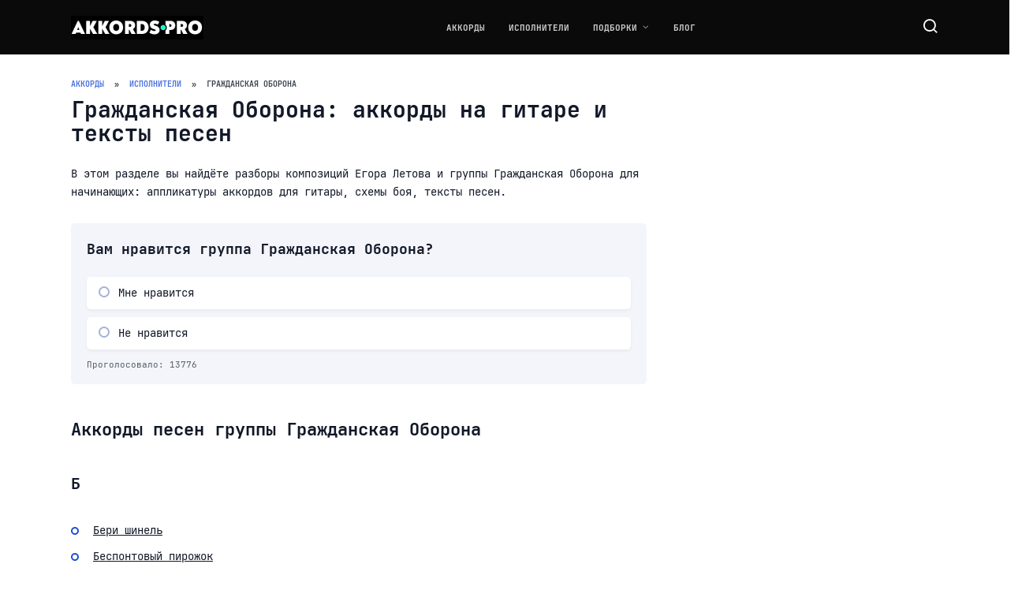

--- FILE ---
content_type: text/css
request_url: https://akkords.pro/wp-content/themes/reboot_child/style.css
body_size: 209
content:
/*
Theme Name: Reboot Child
Theme URI: https://wpshop.ru/themes/reboot
Author: WPShop.biz
Author URI: http://wpshop.biz/
Template: reboot
Version: 1.0.0
*/

/* Below you can add your CSS styles */

/* --- Font Faces --- */
@font-face {
  font-family: 'JetBrainsMono';
  src: local('JetBrainsMono-Regular'),
       url('./fonts/JetBrainsMono-Regular.woff2') format('woff2'),
       url('./fonts/JetBrainsMono-Regular.ttf') format('truetype');
  font-weight: 400;
  font-style: normal;
  font-display: swap;
}

@font-face {
  font-family: 'JetBrainsMono';
  src: local('JetBrainsMono-Bold'),
       url('./fonts/JetBrainsMono-Bold.woff2') format('woff2'),
       url('./fonts/JetBrainsMono-Bold.ttf') format('truetype');
  font-weight: 700;
  font-style: normal;
  font-display: swap;
}